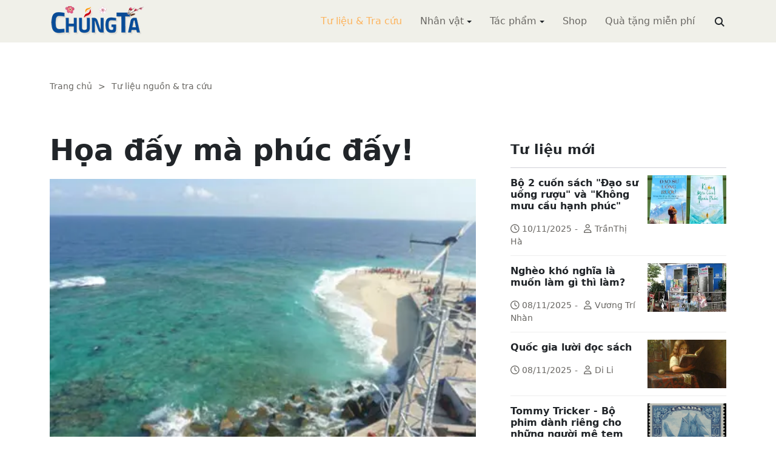

--- FILE ---
content_type: text/html; charset=utf-8
request_url: https://www.google.com/recaptcha/api2/aframe
body_size: 267
content:
<!DOCTYPE HTML><html><head><meta http-equiv="content-type" content="text/html; charset=UTF-8"></head><body><script nonce="TDWRiVLdYp8Ty6byoeWPqA">/** Anti-fraud and anti-abuse applications only. See google.com/recaptcha */ try{var clients={'sodar':'https://pagead2.googlesyndication.com/pagead/sodar?'};window.addEventListener("message",function(a){try{if(a.source===window.parent){var b=JSON.parse(a.data);var c=clients[b['id']];if(c){var d=document.createElement('img');d.src=c+b['params']+'&rc='+(localStorage.getItem("rc::a")?sessionStorage.getItem("rc::b"):"");window.document.body.appendChild(d);sessionStorage.setItem("rc::e",parseInt(sessionStorage.getItem("rc::e")||0)+1);localStorage.setItem("rc::h",'1766071324905');}}}catch(b){}});window.parent.postMessage("_grecaptcha_ready", "*");}catch(b){}</script></body></html>

--- FILE ---
content_type: text/css; charset=utf-8
request_url: https://st.chungta.com/_themes/default/css/all.css?v=1765772819
body_size: 7447
content:
@import url(https://fonts.googleapis.com/css?family=Roboto:300,300italic,400,400italic,500,500italic,700,700italic,900,900italic&subset=latin,latin-ext,vietnamese);@import url(https://cdnjs.cloudflare.com/ajax/libs/bootstrap/5.2.3/css/bootstrap.min.css);@import url(https://cdnjs.cloudflare.com/ajax/libs/font-awesome/6.2.1/css/all.min.css);@import url(https://cdnjs.cloudflare.com/ajax/libs/animate.css/4.1.1/animate.min.css);@import url(https://cdnjs.cloudflare.com/ajax/libs/jQuery.mmenu/8.5.24/mmenu.min.css);@import url(https://cdnjs.cloudflare.com/ajax/libs/OwlCarousel2/2.3.4/assets/owl.carousel.min.css);@import url(https://cdnjs.cloudflare.com/ajax/libs/OwlCarousel2/2.3.4/assets/owl.theme.default.min.css);@import url(https://cdnjs.cloudflare.com/ajax/libs/fancybox/3.5.7/jquery.fancybox.min.css);a,a.btn{text-decoration:none}a:hover:not(.btn){text-decoration:underline}
ul.cms.breadcrumbs{clear:both;overflow:hidden;list-style-type:none;margin:0;padding:15px 0}ul.cms.breadcrumbs>li{display:inline-block}ul.cms.breadcrumbs>li,ul.cms.breadcrumbs>li a{color:inherit}ul.cms.breadcrumbs>li>label{margin:0 10px}ul.cms.breadcrumbs>li>label,ul.cms.breadcrumbs>li>span{line-height:25px;font-size:.9rem}.default.desktop .zone.content div.content ul.breadcrumbs>li,.default.desktop .zone.content div.content ul.breadcrumbs>li a{color:#696763}
.banner.slides{position:relative;padding:0}.banner.slides:not(.auto){min-height:calc(100vh - 70px)}.banner.slides:not(.auto) .owl-carousel{position:absolute;top:0;bottom:0;left:0;right:0}.banner.slides:not(.auto) .owl-carousel .owl-stage-outer,.banner.slides:not(.auto) .owl-carousel .owl-stage,.banner.slides:not(.auto) .owl-carousel .owl-item{height:100%}.banner.slides .owl-carousel .item{position:relative;align-items:center;width:100%;background-position:center center;background-repeat:no-repeat;background-size:cover}.banner.slides:not(.auto) .owl-carousel .item{height:100%}.banner.slides .owl-carousel .item>.content{position:absolute;padding:0px;width:calc(100vw - 60px);color:#fff;background-color:#212529;opacity:.7;border-radius:10px}.banner.slides:not(.auto):not(.alternative) .owl-carousel .item>.content{left:30px;bottom:90px;padding:30px}.banner.slides.auto .owl-carousel .item>.content{left:15px;bottom:15px}.banner.slides .owl-carousel .item>.content h2{font-size:1.3rem;font-weight:bold;margin-top:0;margin-bottom:0}.banner.slides .owl-carousel .item>.content h2 + p,.banner.slides .owl-carousel .item>.content h2 + p + span,.banner.slides .owl-carousel .item>.content h2 + span{margin-top:15px}.banner.slides .owl-carousel .item>.content p{font-size:.9rem}.banner.slides .owl-carousel .item>.content span{display:inline-block;padding:15px;color:#212529;background-color:#ccc;border-radius:10px}.banner.slides .owl-carousel .item>.content h2>a,.banner.slides .owl-carousel .item>.content span>a{color:inherit;text-decoration:none}.banner.slides .owl-dots{position:absolute}.banner.slides:not(.auto) .owl-dots{bottom:30px;right:30px}.banner.slides.auto .owl-dots{bottom:15px;right:15px}.banner.slides .owl-dots .owl-dot span{width:20px;height:20px}@media(min-width:768px){.banner.slides .owl-carousel .item>.content{padding:30px}.banner.slides:not(.auto):not(.alternative) .owl-carousel .item>.content{left:60px;width:calc(100vw - 120px)}.banner.slides.auto .owl-carousel .item>.content{left:30px;bottom:30px}.banner.slides .owl-carousel .item>.content h2{font-size:2.2rem}.banner.slides .owl-carousel .item>.content p{font-size:1.1rem}.banner.slides.auto .owl-dots{bottom:30px;right:30px}}@media(min-width:1024px){.banner.slides .owl-carousel .item>.content,.banner.slides.auto .owl-carousel .item>.content{left:90px;width:auto;min-width:calc(50vw - 180px);max-width:calc(100vw - 180px)}.banner.slides .owl-carousel .item>.content h2{font-size:2.5rem}.banner.slides .owl-carousel .item>.content p{font-size:1.2rem}}@media(min-width:1280px){.banner.slides .owl-carousel .item>.content,.banner.slides.auto .owl-carousel .item>.content{left:120px;bottom:120px;min-width:calc(50vw - 240px);max-width:calc(100vw - 240px)}.banner.slides .owl-carousel .item>.content h2{font-size:3rem}.banner.slides .owl-carousel .item>.content p{font-size:1.3rem}}@media(min-width:1440px){.banner.slides .owl-carousel .item>.content,.banner.slides.auto .owl-carousel .item>.content{left:150px;bottom:150px;min-width:calc(50vw - 300px);max-width:calc(100vw - 300px)}.banner.slides .owl-carousel .item>.content h2{font-size:4rem}.banner.slides .owl-carousel .item>.content p{font-size:1.4rem}}@media(min-width:1680px){.banner.slides .owl-carousel .item>.content,.banner.slides.auto .owl-carousel .item>.content{left:200px;bottom:200px;min-width:calc(50vw - 400px);max-width:calc(100vw - 400px)}.banner.slides .owl-carousel .item>.content h2{font-size:5rem}.banner.slides .owl-carousel .item>.content p{font-size:1.5rem}}.banner.slides.alternative .owl-carousel .item{display:flex}.banner.slides.borders .owl-carousel .item>.content,.banner.slides.alternative .owl-carousel .item>.content{background-color:transparent;opacity:1}.banner.slides.alternative .owl-carousel .item>.content{left:0;right:0;top:unset;bottom:unset;min-width:unset;max-width:unset}.banner.slides.alternative .owl-carousel .item>.content h2{font-size:40px;letter-spacing: -0.01em;line-height:1.05;color:#fff;margin-bottom:20px}.banner.slides.alternative .owl-carousel .item>.content p{max-width:550px;font-size:14px;line-height:1.5;color:#fff;margin-bottom:0}.banner.slides.borders .owl-carousel .item>.content span,.banner.slides.alternative .owl-carousel .item>.content span{padding:0;background-color:transparent}.banner.slides.alternative .owl-carousel .item>.content span a{display:inline-block;font-size:18px;font-weight:bold;color:#fff;margin-top:25px}.banner.slides.alternative .owl-carousel .item>.content span i{margin-left:6px;vertical-align: -1px}.banner.slides.borders .owl-carousel .item>.content h2,.banner.slides.borders .owl-carousel .item>.content p,.banner.slides.borders .owl-carousel .item>.content span,.banner.slides.alternative .owl-carousel .item>.content h2,.banner.slides.alternative .owl-carousel .item>.content p,.banner.slides.alternative .owl-carousel .item>.content span{color:#fff;text-shadow:1px 1px 0 #006659, -1px 1px 0 #006659,1px -1px 0 #006659, -1px -1px 0 #006659,0px 1px 0 #006659,0px -1px 0 #006659, -1px 0px 0 #006659,1px 0px 0 #006659,2px 2px 0 #006659, -2px 2px 0 #006659,2px -2px 0 #006659, -2px -2px 0 #006659,0px 2px 0 #006659,0px -2px 0 #006659, -2px 0px 0 #006659,2px 0px 0 #006659,1px 2px 0 #006659, -1px 2px 0 #006659,1px -2px 0 #006659, -1px -2px 0 #006659,2px 1px 0 #006659, -2px 1px 0 #006659,2px -1px 0 #006659, -2px -1px 0 #006659}.banner.slides .footer{position:absolute;z-index:1;left:0;bottom:40px;right:0}.banner.slides .footer ul{list-style:none;margin:0;padding:0;margin:0 -3px;display:flex;flex-wrap:wrap}.banner.slides .footer ul li{width:calc(100% / 7);padding:0 7px}.banner.slides .footer ul li>span{display:block;position:relative;height:1px;background-color:rgba(255,255,255,0.6)}.banner.slides .footer ul li>span small{position:absolute;top:0;left:0;width:0;height:100%;background-color:#006659}.banner.slides .footer ul li h3{font-weight:500;font-size:14px;line-height:1.43;color:#fff;padding-top:20px;cursor:pointer}@media(max-width:767.98px){.banner.slides .footer ul li h3{font-size:0;padding-top:0}}@media(min-width:768px){.banner.slides.alternative .owl-carousel .item>.content h2{font-size:50px}.banner.slides.alternative .owl-carousel .item>.content p{font-size:18px}.banner.slides.alternative .owl-carousel .item>.content span{margin-top:35px}.banner.slides .footer{bottom:60px}.banner.slides .footer ul{margin:0 -15px}.banner.slides .footer ul li{padding:0 15px}}@media(min-width:992px){.banner.slides .footer ul li h3{font-size:16px}}@media(min-width:1280px){.banner.slides.alternative .owl-carousel .item>.content p{max-width:70%}.banner.slides.alternative .owl-carousel .item>.content span{font-size:16px;margin-top:45px}.banner.slides .footer{bottom:20px}}@media(min-width:1680px){.banner.slides.alternative .owl-carousel .item>.content h2{font-size:70px}.banner.slides.alternative .owl-carousel .item>.content p{font-size:22px}}.banner.carousel .item{height:80px}.banner.carousel .item img{width:auto;height:100%}.banner.carousel .owl-nav{margin:0;padding:0}.banner.carousel .owl-nav .owl-prev,.banner.carousel .owl-nav .owl-next{display:block!important;position:absolute;width:50px;height:80px;top:0;border:solid 0px black}.banner.carousel .owl-nav>button,.banner.carousel .owl-nav>button:hover{color:inherit;background-color:transparent}.banner.carousel .owl-nav>button{position:absolute;top:30%}.banner.carousel .owl-nav>button.owl-prev{left:5px}.banner.carousel .owl-nav>button.owl-next{right:5px}.banner.carousel .owl-nav>button>span{display:inline-block;height:50px;width:50px;opacity:.8;background-color:#ddd;border:solid 3px #444;border-radius:50%}.banner.carousel .owl-nav>button>span>i{line-height:45px}
nav.navigator.mm-menu .mm-navbar__title:hover,nav.navigator.mm-menu .mm-navbar__title>span{text-decoration:none}nav.navigator.mm-menu ul.mm-listview>li.search.box>span>span{display:block;position:relative;width:100%;height:24px;line-height:18px}nav.navigator.mm-menu ul.mm-listview>li.search.box>span>span>input{position:absolute;top:0;left:0;width:100%;height:24px;padding:0 25px 0 10px;border-radius:20px;border:solid 1px #fff;color:#000;background-color:#fff}nav.navigator.mm-menu ul.mm-listview>li.search.box>span>span>span.fa,nav.navigator.mm-menu ul.mm-listview>li.search.box>span>span>span.far,nav.navigator.mm-menu ul.mm-listview>li.search.box>span>span>span.fab,nav.navigator.mm-menu ul.mm-listview>li.search.box>span>span>span.fas{position:absolute;top:0;right:5px;line-height:24px;color:#000}a.navigator.toggle{display:block;float:right;margin-top:16px}a.navigator.toggle>button{border:solid 1px transparent;padding:10px 5px;border-radius:4px}a.navigator.toggle>button>.fas{display:block;width:28px}nav.navigator{margin:0;padding:0}nav.navigator>ul{display:block;list-style-type:none;margin:0;padding:0}nav.navigator>ul>li{display:block;float:left;position:relative;margin-left:30px}nav.navigator>ul>li:first-child{margin-left:0}nav.navigator>ul>li.selected>a,nav.navigator>ul>li>ul>li.selected>a{font-weight:inherit;color:#fdb45e}nav.navigator>ul>li>a>figure{display:inline-block;height:100%;margin:0;padding:0}nav.navigator>ul>li>a>figure>img{vertical-align:middle;margin-right:.5rem;max-height:100%}nav.navigator>ul>li>label{float:none;vertical-align:middle;height:4px;margin-left:5px;border-top:4px solid;border-right:4px solid transparent;border-left:4px solid transparent}nav.navigator>ul>li.search.box>span,div.navigator.previous.links>span.search.box>span{display:inline-block;overflow:hidden;line-height:inherit;position:relative;height:22px;max-height:100%;width:22px;vertical-align:middle;box-sizing:border-box;border:solid 1px transparent;border-radius:10px;transition:width 0.8s,border 0.8s,background-color 0.5s}nav.navigator>ul>li.search.box>span:hover,nav.navigator>ul>li.search.box>span:focus,nav.navigator>ul>li.search.box>span:active,div.navigator.previous.links>span.search.box>span:hover,div.navigator.previous.links>span.search.box>span:focus,div.navigator.previous.links>span.search.box>span:active{width:150px;border:solid 1px #d6d6d0;background-color:#fff}nav.navigator>ul>li.search.box>span>input,div.navigator.previous.links>span.search.box>span>input{position:absolute;top:0;right:0;line-height:20px;font-size:85%;width:100%;height:22px;max-height:100%;padding:0 25px 0 10px;border:none;background-color:transparent}nav.navigator>ul>li.search.box>span>label,div.navigator.previous.links>span.search.box>span>label{display:inline-block;position:absolute;top: -1px;right:5px;line-height:22px;margin:0;padding:0;background-color:transparent}nav.navigator>ul>li.search.box>span>span.fa,nav.navigator>ul>li.search.box>span>span.far,nav.navigator>ul>li.search.box>span>span.fab,nav.navigator>ul>li.search.box>span>span.fas,div.navigator.previous.links>span.search.box>span>span.fa,div.navigator.previous.links>span.search.box>span>span.far,div.navigator.previous.links>span.search.box>span>span.fab,div.navigator.previous.links>span.search.box>span>span.fas{float:right;margin:2px}nav.navigator>ul>li>a,nav.navigator>ul>li.search.box{line-height:70px}nav.navigator>ul>li>ul{display:none;position:absolute;list-style:none;left:0;width:auto;padding:0;margin:0;background-color:rgba(0,0,0,0.6);box-shadow:0 3px 3px rgba(0,0,0,0.1);z-index:999}nav.navigator>ul>li>ul>li>ul,nav.navigator>ul>li>ul>li>ul>li>ul{padding-inline-start:10px}nav.navigator>ul>li ul>li{display:block;position:relative;padding:1rem;padding-bottom:0;white-space:nowrap}nav.navigator>ul>li>ul>li:last-child{padding-bottom:1rem}nav.navigator>ul>li ul>li>a{color:#fff}@keyframes menuFadeInUp{from{opacity:0; -webkit-transform:translateY(20px); -ms-transform:translateY(20px);transform:translateY(20px)}to{opacity:1; -ms-transform:translateY(0); -webkit-transform:translateY(0);transform:translateY(0)}}nav.navigator>ul>li:hover>ul{display:block; -webkit-animation:menuFadeInUp 400ms; -moz-animation:menuFadeInUp 400ms; -ms-animation:menuFadeInUp 400ms; -o-animation:menuFadeInUp 400ms;animation:menuFadeInUp 400ms}.desktop .header .zone.menu nav.navigator{display:none}.desktop .footer .zone.menu nav.navigator{display:block}@media(min-width:1200px){.desktop .header .zone.menu nav.navigator{display:block}nav.navigator>ul>li>ul{top:70px}.desktop .header .zone.menu nav.navigator>ul>li{line-height:70px}.desktop .header .zone.menu nav.navigator>ul>li>ul>li{line-height:25px}.desktop .header .zone.menu a.navigator.toggle{display:none}}.desktop .header .zone.menu div.navigator.previous.links{float:right;text-align:right;margin-right:7.5px;white-space:nowrap}.desktop .header .zone.menu div.navigator.previous.links>span{display:none;margin-right:7px;line-height:70px}.desktop .header .zone.menu div.navigator.previous.links>span.search.box.start + span{display:inline-block}.desktop .header .zone.menu div.navigator.previous.links>span>a>i.fa,.desktop .header .zone.menu div.navigator.previous.links>span>a>i.far,.desktop .header .zone.menu div.navigator.previous.links>span>a>i.fab,.desktop .header .zone.menu div.navigator.previous.links>span>a>i.fas{margin-right:5px}.desktop .header .zone.menu div.navigator.previous.links>span.search.box>span:hover,.desktop .header .zone.menu div.navigator.previous.links>span.search.box>span:focus,.desktop .header .zone.menu div.navigator.previous.links>span.search.box>span:active{border-color:#000}@media(min-width:768px){.desktop .header .zone.menu div.navigator.previous.links>span:not(.search.box){display:inline-block}}@media(min-width:1200px){.desktop .header .zone.menu div.navigator.previous.links>span.search.box{display:inline-block}.desktop .header .zone.menu div.navigator.previous.links>span,.desktop .header .zone.menu div.navigator.previous.links>span.search.box.start + span{line-height:30px}.desktop .header .zone.menu nav.navigator.previous.links>ul>li,.desktop .header .zone.menu nav.navigator.previous.links>ul>li>a,.desktop .header .zone.menu nav.navigator.previous.links>ul>li.search.box{line-height:40px}.desktop .header .zone.menu nav.navigator.previous.links>ul>li>ul{top:40px}.desktop .header .zone.menu div.navigator.previous.links{float:none;margin-right:0;margin-top:0}.desktop .header .zone.menu div.navigator.previous.links>span,.desktop .header .zone.menu div.navigator.previous.links>span.search.box.start + span{margin-right:15px}.desktop .header .zone.menu div.navigator.previous.links>span.search.box.start + span:last-child,.desktop .header .zone.menu div.navigator.previous.links>span:last-child{margin-right:0}.desktop .header .zone.menu div.navigator.previous.links>span.search.box{display:inline-block}}.desktop .zone.widgets nav.navigator.next.links>ul>li>a,.desktop .zone.widgets div.navigator.next.links{line-height:30px}.desktop .zone.widgets div.navigator.next.links{white-space:nowrap}.desktop .zone.widgets div.navigator.next.links>span{margin-left:15px}.desktop .zone.widgets div.navigator.next.links>span:first-child{margin-left:0}@media(max-width:767px){.desktop .zone.widgets nav.navigator.next.links,.desktop .zone.widgets div.navigator.next.links{display:flex;flex:0 0 100%}.desktop .zone.widgets div.navigator.next.links{margin-top:15px}}@media(min-width:768px){.desktop .zone.widgets div.navigator.next.links{float:right}}div.navigator.mega>ul,div.navigator.mega>ul>li>ul{display:block;list-style-type:none;margin:0;padding:0}div.navigator.mega>ul>li{display:block;float:left;padding-right:15px;width:100%}div.navigator.mega>ul>li>a{display:block;font-weight:bold;color:#696763}div.navigator.mega>ul>li>label{display:none}div.navigator.mega>ul>li>ul{list-style-type:square;margin-left:3px}div.navigator.mega>ul>li>ul>li{margin:15px;font-size:.9rem}div.navigator.mega>ul>li>ul>li>a{color:#696763}@media(min-width:414px){div.navigator.mega.two.columns>ul>li,div.navigator.mega.four.columns>ul>li{width:50%}div.navigator.mega.three.columns>ul>li{width:33.333333%}div.navigator.mega.two.columns>ul>li:nth-child(odd),div.navigator.mega.three.columns>ul>li:nth-child(3n+1),div.navigator.mega.four.columns>ul>li:nth-child(2n+1){clear:left}div.navigator.mega.two.columns>ul>li:nth-child(3n+0)>a,div.navigator.mega.two.columns>ul>li:nth-child(4n+0)>a,div.navigator.mega.three.columns>ul>li:nth-child(4n+0)>a,div.navigator.mega.three.columns>ul>li:nth-child(5n+0)>a,div.navigator.mega.three.columns>ul>li:nth-child(6n+0)>a,div.navigator.mega.four.columns>ul>li:nth-child(3n+0)>a,div.navigator.mega.four.columns>ul>li:nth-child(4n+0)>a{margin-top:30px;margin-bottom:15px}}@media(min-width:768px){div.navigator.mega.four.columns>ul>li{width:25%}div.navigator.mega.four.columns>ul>li:nth-child(2n+1){clear:none}div.navigator.mega.four.columns>ul>li:nth-child(3n+0)>a,div.navigator.mega.four.columns>ul>li:nth-child(4n+0)>a{margin-top:0;margin-bottom:0}}a.navigator.toggle>button{color:#fff;background-color:#696763}nav.navigator>ul>li>a,div.navigator.previous.links,div.navigator.previous.links a,div.navigator.next.links,div.navigator.next.links a{color:#696763}
.cms.list.title{width:100%;clear:both;overflow:hidden}.cms.list.title{margin-bottom:15px}@media(min-width:576px){.cms.list.title.relateds,.cms.list.title.others{margin-top:15px}}@media(min-width:768px){.cms.list.title.relateds,.cms.list.title.others{margin-top:30px}}@media(min-width:1200px){.cms.list.title.relateds,.cms.list.title.others{margin-top:45px}}.cms.list.title>h2,.cms.list.title>h3{font-weight:bold;padding:15px 0;line-height:60px;clear:both;border-bottom:solid .5px #d0d0d6}.zone.sidebar .cms.list.title{margin-top:0;border-bottom:solid .5px #d0d0d6}.zone.sidebar .cms.list.title>h2,.zone.sidebar .cms.list.title>h3{border-bottom:none}.zone.sidebar .cms.list.title>label{margin-bottom:30px}@media(min-width:768px){.cms.list.title>h2{font-size:2.5rem}.cms.list.title>h3{font-size:2rem}.zone.sidebar .cms.list.title>h2{font-size:1.8rem}}@media(min-width:1200px){.cms.list.title>h2{font-size:3rem}.cms.list.title>h3{font-size:2.5rem}.zone.sidebar .cms.list.title>h2{font-size:2.2rem}}.cms.list.title>h2 a,.cms.list.title>h3 a{color:inherit}.cms.list.title>a>figure{float:left;width:160px;height:120px;margin-right:15px;margin-bottom:0}.cms.list.title>a>figure>span{display:inline-block;width:100%;height:100%;background-repeat:no-repeat;background-position:center;background-size:cover}@media(min-width:768px){.cms.list.title>a>figure{width:200px;height:150px}}.cms.list.title>label{display:block;margin:0}.list.title>h2>span{float:right;font-size:.9rem;font-weight:normal;line-height:60px}.cms.list.title>h2>span>a,.cms.list.more,.cms.list.more>a,.cms.list .more,.cms.list .more>a,.cms.list .all,.cms.list .all>a{text-decoration:none;color:#696763;margin-right:5px}.cms.list.more,.cms.list.more>a,.cms.list .more,.cms.list .more>a,.cms.list .all,.cms.list .all>a{font-size:1rem;font-weight:bold}.cms.list.title>h2>span:hover>a,.cms.list.more:hover>a,.cms.list .more:hover>a,.cms.list .all:hover>a{color:#fdb45e}.cms.list.title>h2>span:hover>a>i,.cms.list.more:hover>a>i,.cms.list .more:hover>a>i,.cms.list .all:hover>a>i{transform:translateX(5px)}.cms.list.more.d-md-none,.cms.list .more.d-md-none{margin-top:20px;margin-bottom:40px}ul.cms.list{clear:both;overflow:hidden;list-style-type:none;padding:0}ul.cms.list:not(.row){margin:0}ul.cms.list>li{display:block;position:relative;padding-bottom:calc(var(--bs-gutter-x) * .5)}ul.cms.list>li.all{text-align:center}@media(min-width:1200px){.desktop .zone.content ul.cms.list.row>li{padding-bottom:var(--bs-gutter-x)}.desktop .zone.content ul.cms.list>li.big{padding-top:var(--bs-gutter-x)}}@media(min-width:1400px){.desktop .zone.content ul.cms.list>li{padding-bottom:calc(var(--bs-gutter-x) * 1.5)}.desktop .zone.content ul.cms.list>li.big{padding-top:calc(var(--bs-gutter-x) * 1.5)}}ul.cms.list>li>a>figure{margin-bottom:0}ul.cms.list>li>h3 + a>figure{margin-bottom:calc(var(--bs-gutter-x) * .5)}ul.cms.list:not(.grid)>li{clear:both;overflow:hidden}ul.cms.list:not(.grid)>li>a>figure{width:100%;max-width:100%}.cms.view.relateds .cms.list>li,.cms.view.others .cms.list>li,.desktop .zone.sidebar ul.cms.list:not(.grid)>li{border-bottom:solid .5px #eee;padding-top:calc(var(--bs-gutter-x) * .5)}.cms.view.external.relateds .cms.list>li{padding-top:var(--bs-gutter-x)}.desktop .portlet.special ul.cms.list>li>a>figure,.desktop .zone.sidebar ul.cms.list:not(.grid)>li>a>figure{float:right;margin-left:calc(var(--bs-gutter-x) * .5);margin-right:0;width:100px}ul.cms.list>li>a>figure img{width:100%;max-width:100%}ul.cms.list>li>a>figure.background.thumbnail{display:block;height:100px;max-height:100%;max-width:100%}.desktop .portlet.special ul.cms.list>li>a>figure.background.thumbnail{height:50px;width:80px}.desktop .zone.sidebar ul.cms.list:not(.grid)>li>a>figure.background.thumbnail{height:80px;width:130px}@media(min-width:576px){ul.cms.list:not(.grid)>li>a>figure{float:left;width:160px;max-width:50%;margin-right:calc(var(--bs-gutter-x) * .5)}.desktop .portlet.special ul.cms.list>li>a>figure.background.thumbnail{height:50px;width:80px}.desktop .zone.sidebar ul.cms.list:not(.grid)>li>a>figure{width:130px}.desktop .zone.sidebar ul.cms.list>li>a>figure.background.thumbnail{height:90px}.desktop .zone.sidebar ul.cms.list>li.big>a>figure.background.thumbnail{height:180px}}@media(min-width:768px){.desktop .portlet.special ul.cms.list>li>a>figure.background.thumbnail{height:70px;width:120px}}@media(min-width:992px){.desktop .portlet.special ul.cms.list>li>a>figure.background.thumbnail{height:60px;width:110px}}.desktop .zone.content .portlet:not(.special) ul.cms.list.grid>li>a>figure.background.thumbnail{height:calc(100vw / 2)}@media(min-width:576px){.desktop .zone.content .portlet:not(.special) ul.cms.list.grid>li>a>figure.background.thumbnail{height:120px}.desktop .zone.content .portlet:not(.special) ul.cms.list.grid>li.big>a>figure.background.thumbnail{height:calc(100vw / 2)}}@media(min-width:768px){.desktop .zone.content .portlet:not(.special) ul.cms.list.grid>li>a>figure.background.thumbnail{height:176px}.desktop .zone.content .portlet:not(.special) ul.cms.list.grid>li.big>a>figure.background.thumbnail{height:350px}}@media(min-width:992px){.desktop .zone.sidebar .portlet:not(.special) ul.cms.list.grid>li>a>figure.background.thumbnail{height:130px}.desktop .zone.sidebar .portlet:not(.special) ul.cms.list.grid>li.big>a>figure.background.thumbnail{height:260px}}@media(min-width:1200px){.desktop .zone.content .portlet:not(.special) ul.cms.list.grid>li>a>figure.background.thumbnail{height:202px}.desktop .zone.content .portlet:not(.special) ul.cms.list.grid>li.big>a>figure.background.thumbnail{height:420px}}ul.cms.list>li>a>figure.background.thumbnail span{display:inline-block;width:100%;height:100%;background-repeat:no-repeat;background-position:center;background-size:cover}@media(min-width:768px){.portlet:not(.special) ul.cms.list:not(.grid)>li>a>figure{width:200px}}ul.cms.list>li>label{clear:both;width:100%;margin-bottom:7.5px;font-size:.8rem}ul.cms.list>li>h3{font-size:1.2rem;font-weight:bold;margin:15px 0;padding:3px 0}ul.cms.list>li>label + h3{margin-top:0}.portlet.special ul.cms.list>li>h3{font-size:1rem}@media(min-width:768px){ul.cms.list>li.big>h3{font-size:1.8rem}.portlet.special ul.cms.list>li>h3,.zone.sidebar ul.cms.list>li>h3{font-size:1rem}.portlet.special ul.cms.list>li.big>h3,.zone.sidebar ul.cms.list>li.big>h3{font-size:1.2rem}}.portlet.special ul.cms.list>li>a + h3,.zone.sidebar ul.cms.list>li>a + h3{margin-top:0}.zone.sidebar ul.cms.list.grid>li>h3{margin-top:15px}ul.cms.list>li>h3>a{color:inherit}ul.cms.list>li>div{font-size:.9rem}ul.cms.list>li>div>i,ul.cms.list>li>div>span>i{margin:0 5px}ul.cms.list>li>div>i:first-child,ul.cms.list>li>div>span>i:first-child{margin-left:0}ul.cms.list>li>div>label,ul.cms.list>li>div>span>label{margin:0 5px}ul.cms.list>li>div>span.summary{margin:0}ul.cms.list>li>div>label{margin:0 5px}ul.cms.list>li>div,ul.cms.list>li>div a{color:#696763}ul.cms.list>li>span{display:block;color:inherit;margin-top:calc(var(--bs-gutter-x) * .5)}ul.cms.list>li>section{margin:7.5px 0;font-size:.9rem}ul.cms.list>li>section a{color:inherit}ul.cms.list:not(.grid)>li.no.thumbnail{padding-left:calc(var(--bs-gutter-x) * .5)}ul.cms.list:not(.grid)>li.no.thumbnail>h3{margin:0}ul.cms.list:not(.grid)>li.no.thumbnail>h3 + div{margin-top:calc(var(--bs-gutter-x) * .5)}ul.cms.list:not(.grid)>li.no.thumbnail>div{margin-bottom:0}ul.cms.list:not(.grid)>li.no.thumbnail::before{content:"\f0da";font-family:"Font Awesome 6 Free";font-weight:900;display:block;float:left;width:15px;margin-left: -15px}.cms.relateds ul.cms.list:not(.grid)>li.no.thumbnail::before{padding-top:3px}.desktop .zone.content .cms.list figure{overflow:hidden}.desktop .zone.content .cms.list figure img,.desktop .zone.content .cms.list figure.background.thumbnail:hover span{transform:scale(1);transition:all .3s ease-out}.desktop .zone.content .cms.list figure:hover img,.desktop .zone.content .cms.list figure.background.thumbnail:hover span{transform:scale(1.2)}.desktop .zone.content .cms.list li.big figure:hover img{transform:scale(1.4)}.desktop.cms-content.list .cms.list.title{margin-bottom:30px}@media(min-width:576px){.desktop.cms-content.list .cms.list.title{margin-bottom:50px}}@media(min-width:768px){.desktop.cms-content.list .cms.list.title{margin-bottom:60px}}@media(min-width:1200px){.desktop.cms-content.list .cms.list.title{margin-bottom:80px}}.desktop .zone.sidebar .cms.view.others .cms.list.title.others>h3{font-size:1.4rem;text-transform:uppercase;margin-bottom:0}
.cms.pagination{display:block;position:relative;clear:both;overflow:hidden;margin:0;padding:15px 0;text-align:center;font-size:.9rem}.cms.pagination.links>div,.cms.pagination.links>section{display:inline-block;clear:both;width:100%;margin:0;padding:0}.cms.pagination.boxes>div{float:left;clear:none;width:auto}.cms.pagination.boxes>section{float:right;clear:none;width:auto}.cms.pagination>div>label{display:inline-block;line-height:52px;margin:0}.cms.pagination>div>select{height:52px;padding:7.5px;margin-left:7.5px;border:solid 1px transparent}.cms.pagination>div>ul{display:inline-block;list-style-type:none;margin:0;padding:0}.cms.pagination>div>ul>li{display:inline-block;margin:7px}.cms.pagination>div>ul>li>label,.cms.pagination>div>ul>li>a{display:inline-block;border-radius:7px;padding:3px 15px;margin:0;line-height:32px;min-width:32px;min-height:32px;background-color:#f0f0e9;border:solid 1px #d6d6d0}.cms.pagination>div>ul>li>label{background-color:#d6d6d0}.cms.pagination>div>ul>li>a{transition:background-color .5s,color 1s}.cms.pagination>div>ul>li>label:hover,.cms.pagination>div>ul>li>a:hover{color:#717171;background-color:#d6d6d0;text-decoration:none}.cms.pagination>section>a{line-height:60px;margin-left:15px;color:#717171}.cms.pagination>section>a,.cms.pagination>section>a>span,.cms.pagination>section>a>span .fa,.cms.pagination>section>a>span .far,.cms.pagination>section>a>span .fab,.cms.pagination>section>a>span .fas{line-height:52px;margin:0;display:inline-block}.cms.pagination>section>a.next{margin-left:15px}.cms.pagination>section>a>span .fa,.cms.pagination>section>a>span .far,.cms.pagination>section>a>span .fab,.cms.pagination>section>a>span .fas{font-size:1.5rem;vertical-align:middle;margin-top: -2px}.cms.pagination>section>a.previous .fa,.cms.pagination>section>a.previous .far,.cms.pagination>section>a.previous .fab,.cms.pagination>section>a.previous .fas{margin-right:7px}.cms.pagination>section>a.next .fa,.cms.pagination>section>a.next .far,.cms.pagination>section>a.next .fab,.cms.pagination>section>a.next .fas{margin-left:7px}@media(min-width:1200px){.cms.pagination.links>div{float:left;clear:none;width:auto}.cms.pagination.links>section{float:right;clear:none;width:auto}}
.cms.view,.cms.view>label,.cms.view>h2,.cms.view>div,.cms.view>section,.cms.view>figure{clear:both;overflow:hidden}.cms.view.content,.cms.view.item{padding-top:15px}@media(min-width:768px){.cms.view.content,.cms.view.item{padding-top:20px}}@media(min-width:1200px){.cms.view.content,.cms.view.item{padding-top:30px}}.cms.view>h2{font-weight:bold;margin:1rem 0;padding:3px 0;clear:both}@media(min-width:768px){.cms.view>h2{font-size:2.5rem}}@media(min-width:1200px){.cms.view>h2{font-size:3rem}}.cms.view>figure.background.thumbnail{height:calc(100vw/4);min-height:240px;max-height:480px}@media(min-width:768px){.cms.view>figure.background.thumbnail{height:380px}}@media(min-width:1200px){.cms.view>figure.background.thumbnail{height:480px}}.cms.view>figure.background.thumbnail>span{display:inline-block;width:100%;height:100%;background-repeat:no-repeat;background-position:center;background-size:cover}.cms.view>figure,.cms.view>figure img{width:100%}.cms.view img{height:auto!important}.cms.view blockquote{overflow:hidden;padding-right:2em;padding-left:2em;margin-left:0;margin-right:0;font-style:italic}.cms.view blockquote>p:last-of-type{margin-bottom:0}.cms.view blockquote::before,.cms.view blockquote::after{font-family:"Font Awesome 5 Free";font-weight:900;display:block}.cms.view blockquote::before{content:"\f10d";float:left;margin-left: -2.2rem}.cms.view blockquote::after{content:"\f10e";float:right;margin-right: -2rem}.cms.view>div.tags{padding-top:30px;padding-bottom:15px}.cms.view>div.tags>label{margin:0;padding:0;display:inline-block;color:#696763}.cms.view>div.tags>label>i.fa,.cms.view>div.tags>label>i.fas{margin-right:5px}.cms.view>div.tags>a{margin:0 0 5px 15px;padding:5px 10px;color:#007bff;background-color:#eee;border-radius:5px;cursor:pointer;display:inline-block}.cms.view.content>label{display:block;clear:both;overflow:hidden;margin:0;font-size:.8rem}.cms.view.content>div>span{display:block;font-size:.9rem}.cms.view.content>div>section{padding:15px 0}@media(min-width:768px){.cms.view.content>div>span{float:left;padding-bottom:15px}.cms.view.content>div>section{float:right;padding-top:0;padding-bottom:15px;text-align:right}}.cms.view.content>div>span,.cms.view.content>div>span a,.cms.view.content>div>section,.cms.view.content>div>section a,.cms.view.content>div>div,.cms.view.content>div>div a{color:inherit}.cms.view.content>div>span>label,.cms.view.content>div>span>span,.cms.view.content>div>section>span{line-height:1.2rem;font-size:.9rem;margin:0;padding:0}.cms.view.content>div.meta{border-bottom:solid 1px #d0d0d6}.cms.view.content>div.meta>span>label,.cms.view.content>div.meta>span>span,.cms.view.content>div.meta>section>span{display:block;clear:right}.cms.view.content>div.meta>section>span .edit.icon{margin-left:30px}.cms.view.content>div.meta>span>label{font-weight:bold}.cms.view.content>div.meta>span>span{font-style:italic}.cms.view.content>span.summary{display:block;padding-top:30px;border-top:solid 1px #d0d0d6;font-size:1.2rem}.cms.view.content>span.summary + section{border-top:none}.cms.view.content>section,.cms.view.content>.body{padding:30px 0;font-size:1.2rem}.cms.view.content>div.info{padding:30px 0;padding-top:15px}.cms.view.content>div>div,.cms.view.content>div.info>section{text-align:right;padding-bottom:15px}.cms.view.content>div>div>span>label,.cms.view.content>div>div>span>a{font-weight:bold}.cms.view.content>div>div>span,.cms.view.content>div.info>section>span{margin-left:15px}@media(max-width:767px){.cms.view.content>div.info>section>span:not(.shares){display:block;padding-top:30px}}.cms.view.content>div>section>span>label{margin:0 0 0 7px}.cms.view.content>div>section>span .fa,.cms.view.content>div>section>span .far,.cms.view.content>div>section>span .fab,.cms.view.content>div>section>span .fas{margin-right:5px}.desktop .zone.content div.content .cms.view.content>label,.desktop .zone.content div.content .cms.view.content>div>span,.desktop .zone.content div.content .cms.view.content>div>div,.desktop .zone.content div.content .cms.view.content>div>section{color:#696763}.desktop.mobile-os .zone.content div.content .cms.view.content>div>section>span.shares{display:none}.cms.view.relateds,.cms.view.others{margin-bottom:15px}.desktop .zone.content .cms.view:last-child{margin-bottom:30px}@media(min-width:768px){.desktop .zone.content .cms.view:last-child{margin-bottom:60px}}@media(min-width:1200px){.desktop .zone.content .cms.view:last-child{margin-bottom:80px}}
.default.desktop>.header{background-color:#f0f0e9}.default.desktop>.header.fixed,.default.desktop>.header.border{border-bottom:solid .5px #d0d0d6}.default.desktop>.footer{background-color:#f0f0e9;border-top:solid .5px #d0d0d6;font-size:.9rem}.default.desktop>.zone.footer.bottom.widgets{border-top:none}.default.desktop>.footer>.container>.zone.widgets,.default.desktop>.footer>.container>.row:not(.empty),.default.desktop>.zone.footer.bottom.widgets{padding:30px 0}.default.desktop>.footer>.container>.zone.widgets + .row,.default.desktop>.footer + .zone.footer.bottom.widgets{padding-top:0}.default.desktop>.footer .zone>.portlet>.content,.default.desktop>.footer .zone>.portlet>.content a,.default.desktop>.zone.footer.bottom.widgets .portlet>.content,.default.desktop>.zone.footer.bottom.widgets .portlet>.content a{color:#696763}.default.desktop .zone>.portlet>.title>div{border-bottom:solid .5px #d0d0d6}.default.desktop .zone>.portlet>.title>div>span,.default.desktop .zone>.portlet>.title>div>span>a{font-size:1.4rem}.default.desktop .zone.sidebar>.portlet,.default.desktop .zone.sidebar>:last-child{padding-bottom:45px}.default.desktop .zone.d-flex>.portlet.d-flex,.default.desktop .zone.footer.bottom.widgets .portlet.d-flex{flex:0 0 100%}.default.desktop .zone.d-flex>.portlet.d-flex>.title,.default.desktop .zone.footer.bottom.widgets .portlet.d-flex>.title{display:flex;flex:0 0 100%}.default.desktop .zone.d-flex>.portlet.d-flex>.content,.default.desktop .zone.footer.bottom.widgets .portlet.d-flex>.content{display:block;width:100%}.default.desktop .zone.d-flex>.portlet.d-flex>.content>div.right,.default.desktop .zone.footer.bottom.widgets .portlet.d-flex>.content>div.right{margin-top:15px}@media(min-width:768px){.default.desktop .zone.d-flex>.portlet.d-flex>.content>div.left,.default.desktop .zone.footer.bottom.widgets .portlet.d-flex>.content>div.left{float:left}.default.desktop .zone.d-flex>.portlet.d-flex>.content>div.right,.default.desktop .zone.footer.bottom.widgets .portlet.d-flex>.content>div.right{float:right;margin-top:0}}@media(max-width:991px){.default.desktop .zone.content{padding-bottom:50px}}@media(min-width:992px){.default.desktop.cms-content.list .zone.content,.default.desktop.cms-content.view .zone.content,.default.desktop.cms-content.list .zone.sidebar,.default.desktop.cms-content.view .zone.sidebar,.default.desktop.cms-item.list .zone.content,.default.desktop.cms-item.view .zone.content,.default.desktop.cms-item.list .zone.sidebar,.default.desktop.cms-item.view .zone.sidebar{padding-top:30px;padding-bottom:30px}.default.desktop.cms-content.list .zone.content,.default.desktop.cms-content.view .zone.content,.default.desktop.cms-item.list .zone.content,.default.desktop.cms-item.view .zone.content{padding-right:30px}.default.desktop.cms-content.list.category .zone.sidebar,.default.desktop.cms-item.list.category .zone.sidebar{padding-top:250px}.default.desktop.cms-content.list.category.half .zone.sidebar,.default.desktop.cms-item.list.category.half .zone.sidebar{padding-top:290px}.default.desktop.cms-content.list.category.full .zone.sidebar,.default.desktop.cms-item.list.category.full .zone.sidebar{padding-top:340px}.default.desktop.cms-content.view .zone.sidebar,.default.desktop.cms-item.view .zone.sidebar{padding-top:120px}}@media(min-width:1200px){.default.desktop.cms-content.list .zone.content,.default.desktop.cms-content.view .zone.content,.default.desktop.cms-content.list .zone.sidebar,.default.desktop.cms-content.view .zone.sidebar,.default.desktop.cms-item.list .zone.content,.default.desktop.cms-item.view .zone.content,.default.desktop.cms-item.list .zone.sidebar,.default.desktop.cms-item.view .zone.sidebar{padding-top:45px;padding-bottom:45px}.default.desktop.cms-content.list .zone.sidebar,.default.desktop.cms-content.view .zone.sidebar,.default.desktop.cms-item.list .zone.sidebar,.default.desktop.cms-item.view .zone.sidebar{padding-top:100px}.default.desktop.cms-content.list .zone.content,.default.desktop.cms-content.view .zone.content,.default.desktop.cms-item.list .zone.content,.default.desktop.cms-item.view .zone.content{padding-right:45px}.default.desktop.cms-content.list.category .zone.sidebar,.default.desktop.cms-item.list.category .zone.sidebar{padding-top:280px}.default.desktop.cms-content.list.category.half .zone.sidebar,.default.desktop.cms-item.list.category.half .zone.sidebar{padding-top:320px}.default.desktop.cms-content.list.category.full .zone.sidebar,.default.desktop.cms-item.list.category.full .zone.sidebar{padding-top:370px}.default.desktop.cms-content.view .zone.sidebar,.default.desktop.cms-item.view .zone.sidebar{padding-top:150px}}@media(min-width:1400px){.default.desktop.cms-content.list .zone.content,.default.desktop.cms-content.view .zone.content,.default.desktop.cms-item.list .zone.content,.default.desktop.cms-item.view .zone.content{padding-right:75px}}
:root{ --logo-height:40px; --logo-padding:15px; --logo-height-md:50px; --logo-padding-md:10px}.desktop .zone.logo h1,.desktop .zone.logo h2{display:block!important;width:auto!important;height:auto!important;margin:0!important;padding:0!important;font-size:1rem!important;color:transparent!important;background-color:transparent!important}.desktop .zone.logo h1>a,.desktop .zone.logo h2>a{display:block!important;height:var(--logo-height);margin:0!important;padding:0!important;color:transparent!important;background-color:transparent!important;background-repeat:no-repeat!important;background-position:left center!important;background-size:auto 100%!important}.default.desktop .header .zone.logo::before,.default.desktop .header .zone.logo::after{content:"";display:block;clear:both;height:var(--logo-padding);width:100%}@media(min-width:768px){.desktop .zone.logo h1>a,.desktop .zone.logo h2>a{height:var(--logo-height-md)}.default.desktop .header .zone.logo::before,.default.desktop .header .zone.logo::after{height:var(--logo-padding-md)}}


--- FILE ---
content_type: text/css; charset=utf-8
request_url: https://st.chungta.com/_css/s_ce3acdc88af44d2c850841290f8fce4b.css?v=1754907065
body_size: -68
content:
.desktop.windows,.desktop.linux{font-family:Roboto}.desktop>.footer .zone.d-flex>.portlet.d-flex>.content>div>span,.desktop>.zone.bottom.widgets .portlet.d-flex>.content>div>span{margin-right:15px}.desktop>.footer .zone.d-flex>.portlet.d-flex>.content>div>span:last-child,.desktop>.zone.bottom.widgets .portlet.d-flex>.content>div>span:last-child{margin-right:0}

--- FILE ---
content_type: application/javascript; charset=utf-8
request_url: https://st.chungta.com/_js/o_14124e6776864c6d8fb32525a6f38daa.js?v=1755709975
body_size: 281
content:
(function(){window.dataLayer=window.dataLayer||[];window.gtag=function(){dataLayer.push(arguments);};gtag("js",new Date());})();gtag("config","UA-10870535-7",{"transport_type":!!navigator.sendBeacon?"beacon":"xhr"});(function(){var func=window.fbq=function(){if(func.callMethod){func.callMethod.apply(func,arguments);}else{func.queue.push(arguments);}};window._fbq=func;func.push=func;func.loaded=true;func.version='2.0';func.queue=[];})();fbq("init","189507233291981");fbq("track","PageView");__vieapps.ads.disabled=true;__vieapps.ads.defer=123;window.fbAsyncInit=function(){FB.init({appId:"111535571443",xfbml:true,status:false,version:"v12.0"});};$(function(){if(!!!__vieapps.ads.disabled){__vieapps.ads.show();}if(!!$(".desktop.cms-content.list .zone.content .cms.list.title").length){var css=$(".desktop.cms-content.list .zone.content .cms.list.title figure").length?" full":$(".desktop.cms-content.list .zone.content .cms.list.title label").length?" half":"";$(".desktop.cms-content.list").addClass("category"+css);}var others=$(".desktop.cms-content.view .zone.content .cms.view.others");if(!!others.length){others.addClass("wow animate__animated animate__fadeInUp");var sidebar=$(".desktop.cms-content.view .zone.sidebar > :last-child");if(!!sidebar.length){others.remove().insertAfter(sidebar);}}});$(window).on("load",function(){if(!!__vieapps.ads.disabled){__vieapps.ads.hide(()=>true);}else{setTimeout(()=>__vieapps.ads.hide(),!!this.isHome?2345:1234);}});

--- FILE ---
content_type: application/javascript; charset=utf-8
request_url: https://st.chungta.com/_assets/rsa.js?v=1765772771
body_size: 4139
content:
var RSA=function(){var biRadixBase=2;var biRadixBits=16;var bitsPerDigit=biRadixBits;var biRadix=1<<16;var biHalfRadix=biRadix>>>1;var biRadixSquared=biRadix*biRadix;var maxDigitVal=biRadix-1;var maxInteger=9999999999999998;var maxDigits;var ZERO_ARRAY;var bigZero,bigOne;function setMaxDigits(value){maxDigits=value;ZERO_ARRAY=new Array(maxDigits);for(var iza=0; iza<ZERO_ARRAY.length; iza++) ZERO_ARRAY[iza]=0;bigZero=new BigInt();bigOne=new BigInt();bigOne.digits[0]=1;}setMaxDigits(262);var dpl10=15;var lr10=biFromNumber(1000000000000000);function BigInt(flag){if(typeof flag=="boolean"&&flag==true){this.digits=null;}else{this.digits=ZERO_ARRAY.slice(0);}this.isNeg=false;return this;}function biFromDecimal(s){var isNeg=s.charAt(0)=='-';var i=isNeg?1:0;var result;while(i<s.length&&s.charAt(i)=='0')++i;if(i==s.length){result=new BigInt();}else{var digitCount=s.length-i;var fgl=digitCount % dpl10;if(fgl==0) fgl=dpl10;result=biFromNumber(Number(s.substr(i,fgl)));i+=fgl;while(i<s.length){result=biAdd(biMultiply(result,lr10),biFromNumber(Number(s.substr(i,dpl10))));i+=dpl10;}result.isNeg=isNeg;}return result;}function biCopy(bi){var result=new BigInt(true);result.digits=bi.digits.slice(0);result.isNeg=bi.isNeg;return result;}function biFromNumber(i){var result=new BigInt();result.isNeg=i<0;i=Math.abs(i);var j=0;while(i>0){result.digits[j++]=i&maxDigitVal;i>>=biRadixBits;}return result;}function reverseStr(s){var result="";for(var i=s.length-1; i>-1;--i){result+=s.charAt(i);}return result;}var hexatrigesimalToChar=['0','1','2','3','4','5','6','7','8','9','a','b','c','d','e','f','g','h','i','j','k','l','m','n','o','p','q','r','s','t','u','v','w','x','y','z'];function biToString(x,radix){var b=new BigInt();b.digits[0]=radix;var qr=biDivideModulo(x,b);var result=hexatrigesimalToChar[qr[1].digits[0]];while(biCompare(qr[0],bigZero)==1){qr=biDivideModulo(qr[0],b);digit=qr[1].digits[0];result+=hexatrigesimalToChar[qr[1].digits[0]];}return(x.isNeg?"-":"")+reverseStr(result);}function biToDecimal(x){var b=new BigInt();b.digits[0]=10;var qr=biDivideModulo(x,b);var result=String(qr[1].digits[0]);while(biCompare(qr[0],bigZero)==1){qr=biDivideModulo(qr[0],b);result+=String(qr[1].digits[0]);}return(x.isNeg?"-":"")+reverseStr(result);}var hexToChar=['0','1','2','3','4','5','6','7','8','9','a','b','c','d','e','f'];function digitToHex(n){var mask=0xf;var result="";for(i=0; i<4;++i){result+=hexToChar[n&mask];n>>>=4;}return reverseStr(result);}function biToHex(x){var result="";var n=biHighIndex(x);for(var i=biHighIndex(x); i>-1;--i){result+=digitToHex(x.digits[i]);}return result;}function charToHex(c){var ZERO=48;var NINE=ZERO+9;var littleA=97;var littleZ=littleA+25;var bigA=65;var bigZ=65+25;var result;if(c>=ZERO&&c<=NINE){result=c-ZERO;}else if(c>=bigA&&c<=bigZ){result=10+c-bigA;}else if(c>=littleA&&c<=littleZ){result=10+c-littleA;}else{result=0;}return result;}function hexToDigit(s){var result=0;var sl=Math.min(s.length,4);for(var i=0; i<sl;++i){result<<=4;result|=charToHex(s.charCodeAt(i))}return result;}function biFromHex(s){var result=new BigInt();var sl=s.length;for(var i=sl,j=0; i>0; i-=4,++j){result.digits[j]=hexToDigit(s.substr(Math.max(i-4,0),Math.min(i,4)));}return result;}function biFromString(s,radix){var isNeg=s.charAt(0)=='-';var istop=isNeg?1:0;var result=new BigInt();var place=new BigInt();place.digits[0]=1;for(var i=s.length-1; i>=istop; i--){var c=s.charCodeAt(i);var digit=charToHex(c);var biDigit=biMultiplyDigit(place,digit);result=biAdd(result,biDigit);place=biMultiplyDigit(place,radix);}result.isNeg=isNeg;return result;}function biToBytes(x){var result="";for(var i=biHighIndex(x); i>-1;--i){result+=digitToBytes(x.digits[i]);}return result;}function digitToBytes(n){var c1=String.fromCharCode(n&0xff);n>>>=8;var c2=String.fromCharCode(n&0xff);return c2+c1;}function biDump(b){return(b.isNeg?"-":"")+b.digits.join(" ");}function biAdd(x,y){var result;if(x.isNeg!=y.isNeg){y.isNeg=!y.isNeg;result=biSubtract(x,y);y.isNeg=!y.isNeg;}else{result=new BigInt();var c=0;var n;for(var i=0; i<x.digits.length;++i){n=x.digits[i]+y.digits[i]+c;result.digits[i]=n&0xffff;c=Number(n>=biRadix);}result.isNeg=x.isNeg;}return result;}function biSubtract(x,y){var result;if(x.isNeg!=y.isNeg){y.isNeg=!y.isNeg;result=biAdd(x,y);y.isNeg=!y.isNeg;}else{result=new BigInt();var n,c;c=0;for(var i=0; i<x.digits.length;++i){n=x.digits[i]-y.digits[i]+c;result.digits[i]=n&0xffff;if(result.digits[i]<0) result.digits[i]+=biRadix;c=0-Number(n<0);}if(c==-1){c=0;for(var i=0; i<x.digits.length;++i){n=0-result.digits[i]+c;result.digits[i]=n&0xffff;if(result.digits[i]<0) result.digits[i]+=biRadix;c=0-Number(n<0);}result.isNeg=!x.isNeg;} else{result.isNeg=x.isNeg;}}return result;}function biHighIndex(x){var result=x.digits.length-1;while(result>0&&x.digits[result]==0)--result;return result;}function biNumBits(x){var n=biHighIndex(x);var d=x.digits[n];var m=(n+1)*bitsPerDigit;var result;for(result=m; result>m-bitsPerDigit;--result){if((d&0x8000)!=0) break;d<<=1;}return result;}function biMultiply(x,y){var result=new BigInt();var c;var n=biHighIndex(x);var t=biHighIndex(y);var u,uv,k;for(var i=0; i<=t;++i){c=0;k=i;for(var j=0; j<=n;++j,++k){uv=result.digits[k]+x.digits[j]*y.digits[i]+c;result.digits[k]=uv&maxDigitVal;c=uv>>>biRadixBits;}result.digits[i+n+1]=c;}result.isNeg=x.isNeg!=y.isNeg;return result;}function biMultiplyDigit(x,y){var n,c,uv;var result=new BigInt();n=biHighIndex(x);c=0;for(var j=0; j<=n;++j){uv=result.digits[j]+x.digits[j]*y+c;result.digits[j]=uv&maxDigitVal;c=uv>>>biRadixBits;}result.digits[1+n]=c;return result;}function arrayCopy(src,srcStart,dest,destStart,n){var m=Math.min(srcStart+n,src.length);for(var i=srcStart,j=destStart; i<m;++i,++j){dest[j]=src[i];}}var highBitMasks=[0x0000,0x8000,0xC000,0xE000,0xF000,0xF800,0xFC00,0xFE00,0xFF00,0xFF80,0xFFC0,0xFFE0,0xFFF0,0xFFF8,0xFFFC,0xFFFE,0xFFFF];var lowBitMasks=[0x0000,0x0001,0x0003,0x0007,0x000F,0x001F,0x003F,0x007F,0x00FF,0x01FF,0x03FF,0x07FF,0x0FFF,0x1FFF,0x3FFF,0x7FFF,0xFFFF];function biShiftLeft(x,n){var digitCount=Math.floor(n/bitsPerDigit);var result=new BigInt();arrayCopy(x.digits,0,result.digits,digitCount,result.digits.length-digitCount);var bits=n % bitsPerDigit;var rightBits=bitsPerDigit-bits;for(var i=result.digits.length-1,i1=i-1; i>0;--i,--i1){result.digits[i]=((result.digits[i]<<bits)&maxDigitVal)|((result.digits[i1]&highBitMasks[bits])>>>(rightBits));}result.digits[0]=((result.digits[i]<<bits)&maxDigitVal);result.isNeg=x.isNeg;return result;}function biShiftRight(x,n){var digitCount=Math.floor(n/bitsPerDigit);var result=new BigInt();arrayCopy(x.digits,digitCount,result.digits,0,x.digits.length-digitCount);var bits=n % bitsPerDigit;var leftBits=bitsPerDigit-bits;for(var i=0,i1=i+1; i<result.digits.length-1;++i,++i1){result.digits[i]=(result.digits[i]>>>bits)|((result.digits[i1]&lowBitMasks[bits])<<leftBits);}result.digits[result.digits.length-1]>>>=bits;result.isNeg=x.isNeg;return result;}function biMultiplyByRadixPower(x,n){var result=new BigInt();arrayCopy(x.digits,0,result.digits,n,result.digits.length-n);return result;}function biDivideByRadixPower(x,n){var result=new BigInt();arrayCopy(x.digits,n,result.digits,0,result.digits.length-n);return result;}function biModuloByRadixPower(x,n){var result=new BigInt();arrayCopy(x.digits,0,result.digits,0,n);return result;}function biCompare(x,y){if(x.isNeg!=y.isNeg){return 1-2*Number(x.isNeg);}for(var i=x.digits.length-1; i>=0;--i){if(x.digits[i]!=y.digits[i]){if(x.isNeg){return 1-2*Number(x.digits[i]>y.digits[i]);}else{return 1-2*Number(x.digits[i]<y.digits[i]);}}}return 0;}function biDivideModulo(x,y){var nb=biNumBits(x);var tb=biNumBits(y);var origYIsNeg=y.isNeg;var q,r;if(nb<tb){if(x.isNeg){q=biCopy(bigOne);q.isNeg=!y.isNeg;x.isNeg=false;y.isNeg=false;r=biSubtract(y,x);x.isNeg=true;y.isNeg=origYIsNeg;}else{q=new BigInt();r=biCopy(x);}return new Array(q,r);}q=new BigInt();r=x;var t=Math.ceil(tb/bitsPerDigit)-1;var lambda=0;while(y.digits[t]<biHalfRadix){y=biShiftLeft(y,1);++lambda;++tb;t=Math.ceil(tb/bitsPerDigit)-1;}r=biShiftLeft(r,lambda);nb+=lambda;var n=Math.ceil(nb/bitsPerDigit)-1;var b=biMultiplyByRadixPower(y,n-t);while(biCompare(r,b)!=-1){++q.digits[n-t];r=biSubtract(r,b);}for(var i=n; i>t;--i){var ri=(i>=r.digits.length)?0:r.digits[i];var ri1=(i-1>=r.digits.length)?0:r.digits[i-1];var ri2=(i-2>=r.digits.length)?0:r.digits[i-2];var yt=(t>=y.digits.length)?0:y.digits[t];var yt1=(t-1>=y.digits.length)?0:y.digits[t-1];if(ri==yt){q.digits[i-t-1]=maxDigitVal;}else{q.digits[i-t-1]=Math.floor((ri*biRadix+ri1)/yt);}var c1=q.digits[i-t-1]*((yt*biRadix)+yt1);var c2=(ri*biRadixSquared)+((ri1*biRadix)+ri2);while(c1>c2){--q.digits[i-t-1];c1=q.digits[i-t-1]*((yt*biRadix)|yt1);c2=(ri*biRadix*biRadix)+((ri1*biRadix)+ri2);}b=biMultiplyByRadixPower(y,i-t-1);r=biSubtract(r,biMultiplyDigit(b,q.digits[i-t-1]));if(r.isNeg){r=biAdd(r,b);--q.digits[i-t-1];}}r=biShiftRight(r,lambda);q.isNeg=x.isNeg!=origYIsNeg;if(x.isNeg){if(origYIsNeg){q=biAdd(q,bigOne);} else{q=biSubtract(q,bigOne);}y=biShiftRight(y,lambda);r=biSubtract(y,r);}if(r.digits[0]==0&&biHighIndex(r)==0) r.isNeg=false;return new Array(q,r);}function biDivide(x,y){return biDivideModulo(x,y)[0];}function biModulo(x,y){return biDivideModulo(x,y)[1];}function biMultiplyMod(x,y,m){return biModulo(biMultiply(x,y),m);}function biPow(x,y){var result=bigOne;var a=x;while(true){if((y&1)!=0) result=biMultiply(result,a);y>>=1;if(y==0) break;a=biMultiply(a,a);}return result;}function biPowMod(x,y,m){var result=bigOne;var a=x;var k=y;while(true){if((k.digits[0]&1)!=0) result=biMultiplyMod(result,a,m);k=biShiftRight(k,1);if(k.digits[0]==0&&biHighIndex(k)==0) break;a=biMultiplyMod(a,a,m);}return result;}function BarrettMu(m){this.modulus=biCopy(m);this.k=biHighIndex(this.modulus)+1;var b2k=new BigInt();b2k.digits[2*this.k]=1;this.mu=biDivide(b2k,this.modulus);this.bkplus1=new BigInt();this.bkplus1.digits[this.k+1]=1;this.modulo=BarrettMu_modulo;this.multiplyMod=BarrettMu_multiplyMod;this.powMod=BarrettMu_powMod;return this;}function BarrettMu_modulo(x){var q1=biDivideByRadixPower(x,this.k-1);var q2=biMultiply(q1,this.mu);var q3=biDivideByRadixPower(q2,this.k+1);var r1=biModuloByRadixPower(x,this.k+1);var r2term=biMultiply(q3,this.modulus);var r2=biModuloByRadixPower(r2term,this.k+1);var r=biSubtract(r1,r2);if(r.isNeg){r=biAdd(r,this.bkplus1);}var rgtem=biCompare(r,this.modulus)>=0;while(rgtem){r=biSubtract(r,this.modulus);rgtem=biCompare(r,this.modulus)>=0;}return r;}function BarrettMu_multiplyMod(x,y){var xy=biMultiply(x,y);return this.modulo(xy);}function BarrettMu_powMod(x,y){var result=new BigInt();result.digits[0]=1;var a=x;var k=y;while(true){if((k.digits[0]&1)!=0) result=this.multiplyMod(result,a);k=biShiftRight(k,1);if(k.digits[0]==0&&biHighIndex(k)==0) break;a=this.multiplyMod(a,a);}return result;}var RSAAPP={NoPadding:"NoPadding",PKCS1Padding:"PKCS1Padding",RawEncoding:"RawEncoding",NumericEncoding:"NumericEncoding"};function RSAKeyPair(encryptionExponent,decryptionExponent,modulus,keylen){this.e=biFromHex(encryptionExponent);this.d=biFromHex(decryptionExponent);this.m=biFromHex(modulus);if(typeof(keylen)!='number'){this.chunkSize=2*biHighIndex(this.m);}else{this.chunkSize=keylen/8;}this.radix=16;this.barrett=new BarrettMu(this.m);return this;}function encryptString(key,s,pad,encoding){var a=new Array();var sl=s.length;var i,j,k;var padtype;var encodingtype;var rpad;var al;var result="";var block;var crypt;var text;if(typeof(pad)=='string'){if(pad==RSAAPP.NoPadding){padtype=1;}else if(pad==RSAAPP.PKCS1Padding){padtype=2;}else{padtype=0;}}else{padtype=0;}if(typeof(encoding)=='string'&&encoding==RSAAPP.RawEncoding){encodingtype=1;}else{encodingtype=0;}if(padtype==1){if(sl>key.chunkSize){sl=key.chunkSize;}}else if(padtype==2){if(sl>(key.chunkSize-11)){sl=key.chunkSize-11;}}i=0;if(padtype==2){j=sl-1;}else{j=key.chunkSize-1;}while(i<sl){if(padtype){a[j]=s.charCodeAt(i);}else{a[i]=s.charCodeAt(i);}i++; j--;}if(padtype==1){i=0;}j=key.chunkSize-(sl % key.chunkSize);while(j>0){if(padtype==2){rpad=Math.floor(Math.random()*256);while(!rpad){rpad=Math.floor(Math.random()*256);}a[i]=rpad;}else{a[i]=0;}i++; j--;}if(padtype==2){a[sl]=0;a[key.chunkSize-2]=2;a[key.chunkSize-1]=0;}al=a.length;for(i=0; i<al; i+=key.chunkSize){block=new BigInt();j=0;for(k=i; k<(i+key.chunkSize);++j){block.digits[j]=a[k++];block.digits[j]+=a[k++]<<8;}crypt=key.barrett.powMod(block,key.e);if(encodingtype==1){text=biToBytes(crypt);}else{text=(key.radix==16)?biToHex(crypt):biToString(crypt,key.radix);}result+=text;}return result;}function decryptString(key,c){var blocks=c.split(" ");var b;var i,j;var bi;var result="";for(i=0; i<blocks.length;++i){if(key.radix==16){bi=biFromHex(blocks[i]);}else{bi=biFromString(blocks[i],key.radix);}b=key.barrett.powMod(bi,key.d);for(j=0; j<=biHighIndex(b);++j){result+=String.fromCharCode(b.digits[j]&255,b.digits[j]>>8);}}if(result.charCodeAt(result.length-1)==0){result=result.substring(0,result.length-1);}return result;}this.key=null;this.init=function(encryptionExponent,decryptionExponent,modulus){this.key=new RSAKeyPair(encryptionExponent,decryptionExponent,modulus,2048);};this.encrypt=function(text){return btoa(encryptString(this.key,text,RSAAPP.PKCS1Padding,RSAAPP.RawEncoding));};this.decrypt=function(text){return atob(decryptString(this.key,text));};if(typeof global!=="undefined"&&typeof global.btoa==="undefined"){global.btoa=function(text){return Buffer.from(text).toString("base64");}}if(typeof global!=="undefined"&&typeof global.atob==="undefined"){global.atob=function(text){return Buffer.from(text,"base64").toString("binary");}}return this;};